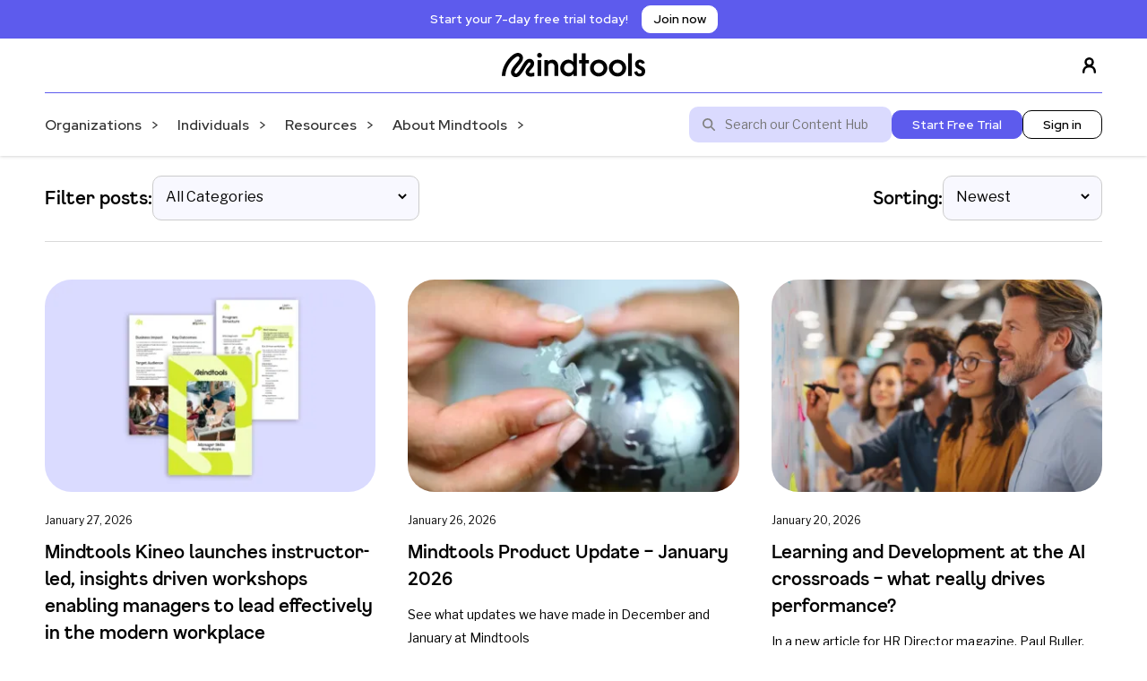

--- FILE ---
content_type: text/html; charset=UTF-8
request_url: https://www.mindtools.com/blog/
body_size: 16177
content:

<!doctype html>
<!--[if lt IE 9]><html class="no-js no-svg ie lt-ie9 lt-ie8 lt-ie7" lang="en-GB"> <![endif]-->
<!--[if IE 9]><html class="no-js no-svg ie ie9 lt-ie9 lt-ie8" lang="en-GB"> <![endif]-->
<!--[if gt IE 9]><!--><html class="no-js no-svg" lang="en-GB"> <!--<![endif]-->
<head>
    <meta charset="UTF-8" />
    <meta name="description" content="Essential skills for an excellent career">
    <meta http-equiv="Content-Type" content="text/html; charset=UTF-8" />
    <meta http-equiv="X-UA-Compatible" content="IE=edge">
    <meta name="viewport" content="width=device-width, initial-scale=1">
    <link rel="author" href="https://www.mindtools.com/wp-content/themes/mindtools-theme/humans.txt" />
    <link rel="pingback" href="https://www.mindtools.com/xmlrpc.php" />
    <link rel="profile" href="http://gmpg.org/xfn/11">
        <meta name='robots' content='index, follow, max-image-preview:large, max-snippet:-1, max-video-preview:-1' />
	<style>img:is([sizes="auto" i], [sizes^="auto," i]) { contain-intrinsic-size: 3000px 1500px }</style>
	    <!-- Start VWO Common Smartcode -->
    <script data-cfasync="false" nowprocket type='text/javascript'>
        var _vwo_clicks = 10;
    </script>
    <!-- End VWO Common Smartcode -->
        <!-- Start VWO Async SmartCode -->
    <link rel="preconnect" href="https://dev.visualwebsiteoptimizer.com" />
    <script data-cfasync="false" nowprocket type='text/javascript' id='vwoCode'>
        /* Fix: wp-rocket (application/ld+json) */
        window._vwo_code || (function () {
            var account_id=737079,
                version=2.1,
                settings_tolerance=2000,
                library_tolerance=2500,
                use_existing_jquery=false,
                hide_element='body',
                hide_element_style = 'opacity:0 !important;filter:alpha(opacity=0) !important;background:none !important;transition:none !important;',
                /* DO NOT EDIT BELOW THIS LINE */
                f=false,w=window,d=document,v=d.querySelector('#vwoCode'),cK='_vwo_'+account_id+'_settings',cc={};try{var c=JSON.parse(localStorage.getItem('_vwo_'+account_id+'_config'));cc=c&&typeof c==='object'?c:{}}catch(e){}var stT=cc.stT==='session'?w.sessionStorage:w.localStorage;code={use_existing_jquery:function(){return typeof use_existing_jquery!=='undefined'?use_existing_jquery:undefined},library_tolerance:function(){return typeof library_tolerance!=='undefined'?library_tolerance:undefined},settings_tolerance:function(){return cc.sT||settings_tolerance},hide_element_style:function(){return'{'+(cc.hES||hide_element_style)+'}'},hide_element:function(){if(performance.getEntriesByName('first-contentful-paint')[0]){return''}return typeof cc.hE==='string'?cc.hE:hide_element},getVersion:function(){return version},finish:function(e){if(!f){f=true;var t=d.getElementById('_vis_opt_path_hides');if(t)t.parentNode.removeChild(t);if(e)(new Image).src='https://dev.visualwebsiteoptimizer.com/ee.gif?a='+account_id+e}},finished:function(){return f},addScript:function(e){var t=d.createElement('script');t.type='text/javascript';if(e.src){t.src=e.src}else{t.text=e.text}d.getElementsByTagName('head')[0].appendChild(t)},load:function(e,t){var i=this.getSettings(),n=d.createElement('script'),r=this;t=t||{};if(i){n.textContent=i;d.getElementsByTagName('head')[0].appendChild(n);if(!w.VWO||VWO.caE){stT.removeItem(cK);r.load(e)}}else{var o=new XMLHttpRequest;o.open('GET',e,true);o.withCredentials=!t.dSC;o.responseType=t.responseType||'text';o.onload=function(){if(t.onloadCb){return t.onloadCb(o,e)}if(o.status===200||o.status===304){_vwo_code.addScript({text:o.responseText})}else{_vwo_code.finish('&e=loading_failure:'+e)}};o.onerror=function(){if(t.onerrorCb){return t.onerrorCb(e)}_vwo_code.finish('&e=loading_failure:'+e)};o.send()}},getSettings:function(){try{var e=stT.getItem(cK);if(!e){return}e=JSON.parse(e);if(Date.now()>e.e){stT.removeItem(cK);return}return e.s}catch(e){return}},init:function(){if(d.URL.indexOf('__vwo_disable__')>-1)return;var e=this.settings_tolerance();w._vwo_settings_timer=setTimeout(function(){_vwo_code.finish();stT.removeItem(cK)},e);var t;if(this.hide_element()!=='body'){t=d.createElement('style');var i=this.hide_element(),n=i?i+this.hide_element_style():'',r=d.getElementsByTagName('head')[0];t.setAttribute('id','_vis_opt_path_hides');v&&t.setAttribute('nonce',v.nonce);t.setAttribute('type','text/css');if(t.styleSheet)t.styleSheet.cssText=n;else t.appendChild(d.createTextNode(n));r.appendChild(t)}else{t=d.getElementsByTagName('head')[0];var n=d.createElement('div');n.style.cssText='z-index: 2147483647 !important;position: fixed !important;left: 0 !important;top: 0 !important;width: 100% !important;height: 100% !important;background: white !important;';n.setAttribute('id','_vis_opt_path_hides');n.classList.add('_vis_hide_layer');t.parentNode.insertBefore(n,t.nextSibling)}var o='https://dev.visualwebsiteoptimizer.com/j.php?a='+account_id+'&u='+encodeURIComponent(d.URL)+'&vn='+version;if(w.location.search.indexOf('_vwo_xhr')!==-1){this.addScript({src:o})}else{this.load(o+'&x=true')}}};w._vwo_code=code;code.init();})();
    </script>
    <!-- End VWO Async SmartCode -->
    

<!-- Google Tag Manager -->
<script>(function(w,d,s,l,i){w[l]=w[l]||[];w[l].push({'gtm.start': new Date().getTime(),event:'gtm.js'});var f=d.getElementsByTagName(s)[0],j=d.createElement(s),dl=l!='dataLayer'?'&l='+l:'';j.async=true;j.src='https://www.googletagmanager.com/gtm.js?id='+i+dl;f.parentNode.insertBefore(j,f);
})(window,document,'script','dataLayer','GTM-N54ZTVX9');</script>
<!-- End Google Tag Manager -->


<meta name="google-site-verification" content="cXpHYP37vax5kP2KL4hezdgmZNW6bblKvpAxLnB9OGI" />

	<!-- This site is optimized with the Yoast SEO plugin v26.2 - https://yoast.com/wordpress/plugins/seo/ -->
	<title>Mindtools Blog - Mindtools</title>
	<meta name="description" content="Explore the latest news, insights and trending conversations in learning from our Mindtools experts in our blog." />
	<link rel="canonical" href="https://www.mindtools.com/blog/" />
	<link rel="next" href="https://www.mindtools.com/blog/page/2/" />
	<meta property="og:locale" content="en_GB" />
	<meta property="og:type" content="article" />
	<meta property="og:title" content="Mindtools Blog - Mindtools" />
	<meta property="og:description" content="Explore the latest news, insights and trending conversations in learning from our Mindtools experts in our blog." />
	<meta property="og:url" content="https://www.mindtools.com/blog/" />
	<meta property="og:site_name" content="Mindtools" />
	<meta property="og:image" content="https://www.mindtools.com/wp-content/uploads/2024/10/Mask-group.png" />
	<meta property="og:image:width" content="560" />
	<meta property="og:image:height" content="455" />
	<meta property="og:image:type" content="image/png" />
	<meta name="twitter:card" content="summary_large_image" />
	<script type="application/ld+json" class="yoast-schema-graph">{"@context":"https://schema.org","@graph":[{"@type":["WebPage","CollectionPage"],"@id":"https://www.mindtools.com/blog/","url":"https://www.mindtools.com/blog/","name":"Mindtools Blog - Mindtools","isPartOf":{"@id":"https://www.mindtools.com/#website"},"datePublished":"2022-08-25T12:42:08+00:00","dateModified":"2025-02-26T15:36:31+00:00","description":"Explore the latest news, insights and trending conversations in learning from our Mindtools experts in our blog.","breadcrumb":{"@id":"https://www.mindtools.com/blog/#breadcrumb"},"inLanguage":"en-GB"},{"@type":"BreadcrumbList","@id":"https://www.mindtools.com/blog/#breadcrumb","itemListElement":[{"@type":"ListItem","position":1,"name":"Home","item":"https://www.mindtools.com/"},{"@type":"ListItem","position":2,"name":"Mindtools Blog"}]},{"@type":"WebSite","@id":"https://www.mindtools.com/#website","url":"https://www.mindtools.com/","name":"Mindtools","description":"Essential skills for an excellent career","publisher":{"@id":"https://www.mindtools.com/#organization"},"potentialAction":[{"@type":"SearchAction","target":{"@type":"EntryPoint","urlTemplate":"https://www.mindtools.com/search-results?start=1&search={search_term_string}"},"query-input":{"@type":"PropertyValueSpecification","valueRequired":true,"valueName":"search_term_string"}}],"inLanguage":"en-GB"},{"@type":"Organization","@id":"https://www.mindtools.com/#organization","name":"Mindtools","url":"https://www.mindtools.com/","logo":{"@type":"ImageObject","inLanguage":"en-GB","@id":"https://www.mindtools.com/#/schema/logo/image/","url":"https://www.mindtools.com/wp-content/uploads/2024/10/Mindtools-logo-Black.svg","contentUrl":"https://www.mindtools.com/wp-content/uploads/2024/10/Mindtools-logo-Black.svg","width":160,"height":28,"caption":"Mindtools"},"image":{"@id":"https://www.mindtools.com/#/schema/logo/image/"}}]}</script>
	<!-- / Yoast SEO plugin. -->


<link rel='dns-prefetch' href='//www.mindtools.com' />
<script type="text/javascript">
/* <![CDATA[ */
window._wpemojiSettings = {"baseUrl":"https:\/\/s.w.org\/images\/core\/emoji\/16.0.1\/72x72\/","ext":".png","svgUrl":"https:\/\/s.w.org\/images\/core\/emoji\/16.0.1\/svg\/","svgExt":".svg","source":{"concatemoji":"https:\/\/www.mindtools.com\/wp-includes\/js\/wp-emoji-release.min.js?ver=6.8.3"}};
/*! This file is auto-generated */
!function(s,n){var o,i,e;function c(e){try{var t={supportTests:e,timestamp:(new Date).valueOf()};sessionStorage.setItem(o,JSON.stringify(t))}catch(e){}}function p(e,t,n){e.clearRect(0,0,e.canvas.width,e.canvas.height),e.fillText(t,0,0);var t=new Uint32Array(e.getImageData(0,0,e.canvas.width,e.canvas.height).data),a=(e.clearRect(0,0,e.canvas.width,e.canvas.height),e.fillText(n,0,0),new Uint32Array(e.getImageData(0,0,e.canvas.width,e.canvas.height).data));return t.every(function(e,t){return e===a[t]})}function u(e,t){e.clearRect(0,0,e.canvas.width,e.canvas.height),e.fillText(t,0,0);for(var n=e.getImageData(16,16,1,1),a=0;a<n.data.length;a++)if(0!==n.data[a])return!1;return!0}function f(e,t,n,a){switch(t){case"flag":return n(e,"\ud83c\udff3\ufe0f\u200d\u26a7\ufe0f","\ud83c\udff3\ufe0f\u200b\u26a7\ufe0f")?!1:!n(e,"\ud83c\udde8\ud83c\uddf6","\ud83c\udde8\u200b\ud83c\uddf6")&&!n(e,"\ud83c\udff4\udb40\udc67\udb40\udc62\udb40\udc65\udb40\udc6e\udb40\udc67\udb40\udc7f","\ud83c\udff4\u200b\udb40\udc67\u200b\udb40\udc62\u200b\udb40\udc65\u200b\udb40\udc6e\u200b\udb40\udc67\u200b\udb40\udc7f");case"emoji":return!a(e,"\ud83e\udedf")}return!1}function g(e,t,n,a){var r="undefined"!=typeof WorkerGlobalScope&&self instanceof WorkerGlobalScope?new OffscreenCanvas(300,150):s.createElement("canvas"),o=r.getContext("2d",{willReadFrequently:!0}),i=(o.textBaseline="top",o.font="600 32px Arial",{});return e.forEach(function(e){i[e]=t(o,e,n,a)}),i}function t(e){var t=s.createElement("script");t.src=e,t.defer=!0,s.head.appendChild(t)}"undefined"!=typeof Promise&&(o="wpEmojiSettingsSupports",i=["flag","emoji"],n.supports={everything:!0,everythingExceptFlag:!0},e=new Promise(function(e){s.addEventListener("DOMContentLoaded",e,{once:!0})}),new Promise(function(t){var n=function(){try{var e=JSON.parse(sessionStorage.getItem(o));if("object"==typeof e&&"number"==typeof e.timestamp&&(new Date).valueOf()<e.timestamp+604800&&"object"==typeof e.supportTests)return e.supportTests}catch(e){}return null}();if(!n){if("undefined"!=typeof Worker&&"undefined"!=typeof OffscreenCanvas&&"undefined"!=typeof URL&&URL.createObjectURL&&"undefined"!=typeof Blob)try{var e="postMessage("+g.toString()+"("+[JSON.stringify(i),f.toString(),p.toString(),u.toString()].join(",")+"));",a=new Blob([e],{type:"text/javascript"}),r=new Worker(URL.createObjectURL(a),{name:"wpTestEmojiSupports"});return void(r.onmessage=function(e){c(n=e.data),r.terminate(),t(n)})}catch(e){}c(n=g(i,f,p,u))}t(n)}).then(function(e){for(var t in e)n.supports[t]=e[t],n.supports.everything=n.supports.everything&&n.supports[t],"flag"!==t&&(n.supports.everythingExceptFlag=n.supports.everythingExceptFlag&&n.supports[t]);n.supports.everythingExceptFlag=n.supports.everythingExceptFlag&&!n.supports.flag,n.DOMReady=!1,n.readyCallback=function(){n.DOMReady=!0}}).then(function(){return e}).then(function(){var e;n.supports.everything||(n.readyCallback(),(e=n.source||{}).concatemoji?t(e.concatemoji):e.wpemoji&&e.twemoji&&(t(e.twemoji),t(e.wpemoji)))}))}((window,document),window._wpemojiSettings);
/* ]]> */
</script>
<link rel='stylesheet' id='bb_theme-css' href='https://www.mindtools.com/wp-content/themes/mindtools-theme/build/frontend/style.css?ver=0.261' type='text/css' media='all' />
<style id='bb-blocks-button-block-style-inline-css' type='text/css'>


</style>
<style id='bb-blocks-buttons-block-style-inline-css' type='text/css'>


</style>
<style id='wp-emoji-styles-inline-css' type='text/css'>

	img.wp-smiley, img.emoji {
		display: inline !important;
		border: none !important;
		box-shadow: none !important;
		height: 1em !important;
		width: 1em !important;
		margin: 0 0.07em !important;
		vertical-align: -0.1em !important;
		background: none !important;
		padding: 0 !important;
	}
</style>
<link rel='stylesheet' id='wp-block-library-css' href='https://www.mindtools.com/wp-includes/css/dist/block-library/style.min.css?ver=6.8.3' type='text/css' media='all' />
<style id='bb-blocks-b2b-b2c-block-style-inline-css' type='text/css'>


</style>
<style id='bb-blocks-card-block-style-inline-css' type='text/css'>


</style>
<style id='bb-blocks-card-carousel-style-inline-css' type='text/css'>


</style>
<style id='bb-blocks-cards-block-style-inline-css' type='text/css'>


</style>
<style id='bb-blocks-column-block-style-inline-css' type='text/css'>


</style>
<style id='bb-blocks-columns-block-style-inline-css' type='text/css'>


</style>
<style id='bb-blocks-container-block-style-inline-css' type='text/css'>


</style>
<style id='bb-blocks-faq-block-style-inline-css' type='text/css'>


</style>
<style id='bb-blocks-faqs-block-style-inline-css' type='text/css'>


</style>
<style id='bb-blocks-hero-block-style-inline-css' type='text/css'>


</style>
<style id='bb-blocks-newsletter-block-style-inline-css' type='text/css'>


</style>
<style id='bb-blocks-pardot-block-style-inline-css' type='text/css'>


</style>
<style id='bb-blocks-posts-block-style-inline-css' type='text/css'>
.bb-posts-block__cards{display:flex;flex-wrap:wrap;gap:24px}.bb-posts-block__card{display:flex;flex-direction:column;gap:8px;min-width:280px;width:calc(25% - 24px)}.bb-posts-block__card__thumbnail{display:block;text-decoration:none}.bb-posts-block__card__thumbnail img{aspect-ratio:16/9;-o-object-fit:cover;object-fit:cover;-o-object-position:center;object-position:center}.bb-posts-block__card__title{font-weight:700;text-decoration:none}.bb-posts-block__button{margin:25px 0;text-align:center}.bb-block-wrapper--has-background-colour .bb-posts-block__text{padding:60px}.bb-block-wrapper--full-width .bb-posts-block{max-width:1200px}

</style>
<style id='bb-blocks-search-box-style-inline-css' type='text/css'>


</style>
<style id='bb-blocks-video-block-style-inline-css' type='text/css'>


</style>
<style id='filebird-block-filebird-gallery-style-inline-css' type='text/css'>
ul.filebird-block-filebird-gallery{margin:auto!important;padding:0!important;width:100%}ul.filebird-block-filebird-gallery.layout-grid{display:grid;grid-gap:20px;align-items:stretch;grid-template-columns:repeat(var(--columns),1fr);justify-items:stretch}ul.filebird-block-filebird-gallery.layout-grid li img{border:1px solid #ccc;box-shadow:2px 2px 6px 0 rgba(0,0,0,.3);height:100%;max-width:100%;-o-object-fit:cover;object-fit:cover;width:100%}ul.filebird-block-filebird-gallery.layout-masonry{-moz-column-count:var(--columns);-moz-column-gap:var(--space);column-gap:var(--space);-moz-column-width:var(--min-width);columns:var(--min-width) var(--columns);display:block;overflow:auto}ul.filebird-block-filebird-gallery.layout-masonry li{margin-bottom:var(--space)}ul.filebird-block-filebird-gallery li{list-style:none}ul.filebird-block-filebird-gallery li figure{height:100%;margin:0;padding:0;position:relative;width:100%}ul.filebird-block-filebird-gallery li figure figcaption{background:linear-gradient(0deg,rgba(0,0,0,.7),rgba(0,0,0,.3) 70%,transparent);bottom:0;box-sizing:border-box;color:#fff;font-size:.8em;margin:0;max-height:100%;overflow:auto;padding:3em .77em .7em;position:absolute;text-align:center;width:100%;z-index:2}ul.filebird-block-filebird-gallery li figure figcaption a{color:inherit}

</style>
<style id='global-styles-inline-css' type='text/css'>
:root{--wp--preset--aspect-ratio--square: 1;--wp--preset--aspect-ratio--4-3: 4/3;--wp--preset--aspect-ratio--3-4: 3/4;--wp--preset--aspect-ratio--3-2: 3/2;--wp--preset--aspect-ratio--2-3: 2/3;--wp--preset--aspect-ratio--16-9: 16/9;--wp--preset--aspect-ratio--9-16: 9/16;--wp--preset--color--black: #000000;--wp--preset--color--cyan-bluish-gray: #abb8c3;--wp--preset--color--white: #ffffff;--wp--preset--color--pale-pink: #f78da7;--wp--preset--color--vivid-red: #cf2e2e;--wp--preset--color--luminous-vivid-orange: #ff6900;--wp--preset--color--luminous-vivid-amber: #fcb900;--wp--preset--color--light-green-cyan: #7bdcb5;--wp--preset--color--vivid-green-cyan: #00d084;--wp--preset--color--pale-cyan-blue: #8ed1fc;--wp--preset--color--vivid-cyan-blue: #0693e3;--wp--preset--color--vivid-purple: #9b51e0;--wp--preset--gradient--vivid-cyan-blue-to-vivid-purple: linear-gradient(135deg,rgba(6,147,227,1) 0%,rgb(155,81,224) 100%);--wp--preset--gradient--light-green-cyan-to-vivid-green-cyan: linear-gradient(135deg,rgb(122,220,180) 0%,rgb(0,208,130) 100%);--wp--preset--gradient--luminous-vivid-amber-to-luminous-vivid-orange: linear-gradient(135deg,rgba(252,185,0,1) 0%,rgba(255,105,0,1) 100%);--wp--preset--gradient--luminous-vivid-orange-to-vivid-red: linear-gradient(135deg,rgba(255,105,0,1) 0%,rgb(207,46,46) 100%);--wp--preset--gradient--very-light-gray-to-cyan-bluish-gray: linear-gradient(135deg,rgb(238,238,238) 0%,rgb(169,184,195) 100%);--wp--preset--gradient--cool-to-warm-spectrum: linear-gradient(135deg,rgb(74,234,220) 0%,rgb(151,120,209) 20%,rgb(207,42,186) 40%,rgb(238,44,130) 60%,rgb(251,105,98) 80%,rgb(254,248,76) 100%);--wp--preset--gradient--blush-light-purple: linear-gradient(135deg,rgb(255,206,236) 0%,rgb(152,150,240) 100%);--wp--preset--gradient--blush-bordeaux: linear-gradient(135deg,rgb(254,205,165) 0%,rgb(254,45,45) 50%,rgb(107,0,62) 100%);--wp--preset--gradient--luminous-dusk: linear-gradient(135deg,rgb(255,203,112) 0%,rgb(199,81,192) 50%,rgb(65,88,208) 100%);--wp--preset--gradient--pale-ocean: linear-gradient(135deg,rgb(255,245,203) 0%,rgb(182,227,212) 50%,rgb(51,167,181) 100%);--wp--preset--gradient--electric-grass: linear-gradient(135deg,rgb(202,248,128) 0%,rgb(113,206,126) 100%);--wp--preset--gradient--midnight: linear-gradient(135deg,rgb(2,3,129) 0%,rgb(40,116,252) 100%);--wp--preset--font-size--small: 13px;--wp--preset--font-size--medium: 20px;--wp--preset--font-size--large: 36px;--wp--preset--font-size--x-large: 42px;--wp--preset--spacing--20: 0.44rem;--wp--preset--spacing--30: 0.67rem;--wp--preset--spacing--40: 1rem;--wp--preset--spacing--50: 1.5rem;--wp--preset--spacing--60: 2.25rem;--wp--preset--spacing--70: 3.38rem;--wp--preset--spacing--80: 5.06rem;--wp--preset--shadow--natural: 6px 6px 9px rgba(0, 0, 0, 0.2);--wp--preset--shadow--deep: 12px 12px 50px rgba(0, 0, 0, 0.4);--wp--preset--shadow--sharp: 6px 6px 0px rgba(0, 0, 0, 0.2);--wp--preset--shadow--outlined: 6px 6px 0px -3px rgba(255, 255, 255, 1), 6px 6px rgba(0, 0, 0, 1);--wp--preset--shadow--crisp: 6px 6px 0px rgba(0, 0, 0, 1);}:where(body) { margin: 0; }.wp-site-blocks > .alignleft { float: left; margin-right: 2em; }.wp-site-blocks > .alignright { float: right; margin-left: 2em; }.wp-site-blocks > .aligncenter { justify-content: center; margin-left: auto; margin-right: auto; }:where(.is-layout-flex){gap: 0.5em;}:where(.is-layout-grid){gap: 0.5em;}.is-layout-flow > .alignleft{float: left;margin-inline-start: 0;margin-inline-end: 2em;}.is-layout-flow > .alignright{float: right;margin-inline-start: 2em;margin-inline-end: 0;}.is-layout-flow > .aligncenter{margin-left: auto !important;margin-right: auto !important;}.is-layout-constrained > .alignleft{float: left;margin-inline-start: 0;margin-inline-end: 2em;}.is-layout-constrained > .alignright{float: right;margin-inline-start: 2em;margin-inline-end: 0;}.is-layout-constrained > .aligncenter{margin-left: auto !important;margin-right: auto !important;}.is-layout-constrained > :where(:not(.alignleft):not(.alignright):not(.alignfull)){margin-left: auto !important;margin-right: auto !important;}body .is-layout-flex{display: flex;}.is-layout-flex{flex-wrap: wrap;align-items: center;}.is-layout-flex > :is(*, div){margin: 0;}body .is-layout-grid{display: grid;}.is-layout-grid > :is(*, div){margin: 0;}body{padding-top: 0px;padding-right: 0px;padding-bottom: 0px;padding-left: 0px;}a:where(:not(.wp-element-button)){text-decoration: underline;}:root :where(.wp-element-button, .wp-block-button__link){background-color: #32373c;border-width: 0;color: #fff;font-family: inherit;font-size: inherit;line-height: inherit;padding: calc(0.667em + 2px) calc(1.333em + 2px);text-decoration: none;}.has-black-color{color: var(--wp--preset--color--black) !important;}.has-cyan-bluish-gray-color{color: var(--wp--preset--color--cyan-bluish-gray) !important;}.has-white-color{color: var(--wp--preset--color--white) !important;}.has-pale-pink-color{color: var(--wp--preset--color--pale-pink) !important;}.has-vivid-red-color{color: var(--wp--preset--color--vivid-red) !important;}.has-luminous-vivid-orange-color{color: var(--wp--preset--color--luminous-vivid-orange) !important;}.has-luminous-vivid-amber-color{color: var(--wp--preset--color--luminous-vivid-amber) !important;}.has-light-green-cyan-color{color: var(--wp--preset--color--light-green-cyan) !important;}.has-vivid-green-cyan-color{color: var(--wp--preset--color--vivid-green-cyan) !important;}.has-pale-cyan-blue-color{color: var(--wp--preset--color--pale-cyan-blue) !important;}.has-vivid-cyan-blue-color{color: var(--wp--preset--color--vivid-cyan-blue) !important;}.has-vivid-purple-color{color: var(--wp--preset--color--vivid-purple) !important;}.has-black-background-color{background-color: var(--wp--preset--color--black) !important;}.has-cyan-bluish-gray-background-color{background-color: var(--wp--preset--color--cyan-bluish-gray) !important;}.has-white-background-color{background-color: var(--wp--preset--color--white) !important;}.has-pale-pink-background-color{background-color: var(--wp--preset--color--pale-pink) !important;}.has-vivid-red-background-color{background-color: var(--wp--preset--color--vivid-red) !important;}.has-luminous-vivid-orange-background-color{background-color: var(--wp--preset--color--luminous-vivid-orange) !important;}.has-luminous-vivid-amber-background-color{background-color: var(--wp--preset--color--luminous-vivid-amber) !important;}.has-light-green-cyan-background-color{background-color: var(--wp--preset--color--light-green-cyan) !important;}.has-vivid-green-cyan-background-color{background-color: var(--wp--preset--color--vivid-green-cyan) !important;}.has-pale-cyan-blue-background-color{background-color: var(--wp--preset--color--pale-cyan-blue) !important;}.has-vivid-cyan-blue-background-color{background-color: var(--wp--preset--color--vivid-cyan-blue) !important;}.has-vivid-purple-background-color{background-color: var(--wp--preset--color--vivid-purple) !important;}.has-black-border-color{border-color: var(--wp--preset--color--black) !important;}.has-cyan-bluish-gray-border-color{border-color: var(--wp--preset--color--cyan-bluish-gray) !important;}.has-white-border-color{border-color: var(--wp--preset--color--white) !important;}.has-pale-pink-border-color{border-color: var(--wp--preset--color--pale-pink) !important;}.has-vivid-red-border-color{border-color: var(--wp--preset--color--vivid-red) !important;}.has-luminous-vivid-orange-border-color{border-color: var(--wp--preset--color--luminous-vivid-orange) !important;}.has-luminous-vivid-amber-border-color{border-color: var(--wp--preset--color--luminous-vivid-amber) !important;}.has-light-green-cyan-border-color{border-color: var(--wp--preset--color--light-green-cyan) !important;}.has-vivid-green-cyan-border-color{border-color: var(--wp--preset--color--vivid-green-cyan) !important;}.has-pale-cyan-blue-border-color{border-color: var(--wp--preset--color--pale-cyan-blue) !important;}.has-vivid-cyan-blue-border-color{border-color: var(--wp--preset--color--vivid-cyan-blue) !important;}.has-vivid-purple-border-color{border-color: var(--wp--preset--color--vivid-purple) !important;}.has-vivid-cyan-blue-to-vivid-purple-gradient-background{background: var(--wp--preset--gradient--vivid-cyan-blue-to-vivid-purple) !important;}.has-light-green-cyan-to-vivid-green-cyan-gradient-background{background: var(--wp--preset--gradient--light-green-cyan-to-vivid-green-cyan) !important;}.has-luminous-vivid-amber-to-luminous-vivid-orange-gradient-background{background: var(--wp--preset--gradient--luminous-vivid-amber-to-luminous-vivid-orange) !important;}.has-luminous-vivid-orange-to-vivid-red-gradient-background{background: var(--wp--preset--gradient--luminous-vivid-orange-to-vivid-red) !important;}.has-very-light-gray-to-cyan-bluish-gray-gradient-background{background: var(--wp--preset--gradient--very-light-gray-to-cyan-bluish-gray) !important;}.has-cool-to-warm-spectrum-gradient-background{background: var(--wp--preset--gradient--cool-to-warm-spectrum) !important;}.has-blush-light-purple-gradient-background{background: var(--wp--preset--gradient--blush-light-purple) !important;}.has-blush-bordeaux-gradient-background{background: var(--wp--preset--gradient--blush-bordeaux) !important;}.has-luminous-dusk-gradient-background{background: var(--wp--preset--gradient--luminous-dusk) !important;}.has-pale-ocean-gradient-background{background: var(--wp--preset--gradient--pale-ocean) !important;}.has-electric-grass-gradient-background{background: var(--wp--preset--gradient--electric-grass) !important;}.has-midnight-gradient-background{background: var(--wp--preset--gradient--midnight) !important;}.has-small-font-size{font-size: var(--wp--preset--font-size--small) !important;}.has-medium-font-size{font-size: var(--wp--preset--font-size--medium) !important;}.has-large-font-size{font-size: var(--wp--preset--font-size--large) !important;}.has-x-large-font-size{font-size: var(--wp--preset--font-size--x-large) !important;}
:where(.wp-block-post-template.is-layout-flex){gap: 1.25em;}:where(.wp-block-post-template.is-layout-grid){gap: 1.25em;}
:where(.wp-block-columns.is-layout-flex){gap: 2em;}:where(.wp-block-columns.is-layout-grid){gap: 2em;}
:root :where(.wp-block-pullquote){font-size: 1.5em;line-height: 1.6;}
</style>
<script type="text/javascript" src="https://www.mindtools.com/wp-content/themes/mindtools-theme/build/frontend/app.bundle.js?ver=0.261" id="bb_theme-js"></script>
<script type="text/javascript" src="https://www.mindtools.com/wp-content/themes/mindtools-theme/build/frontend/legacy.js?ver=0.261" id="bb_theme_legacy-js"></script>
<link rel="https://api.w.org/" href="https://www.mindtools.com/wp-json/" /><link rel="EditURI" type="application/rsd+xml" title="RSD" href="https://www.mindtools.com/xmlrpc.php?rsd" />
<style>
  .google-auto-placed, .adsbygoogle {
    max-width: calc(100vw - 60px);
	overflow: hidden;
  }
</style>
<link rel="icon" href="https://www.mindtools.com/wp-content/uploads/2024/10/cropped-favicon-13-32x32.png" sizes="32x32" />
<link rel="icon" href="https://www.mindtools.com/wp-content/uploads/2024/10/cropped-favicon-13-192x192.png" sizes="192x192" />
<link rel="apple-touch-icon" href="https://www.mindtools.com/wp-content/uploads/2024/10/cropped-favicon-13-180x180.png" />
<meta name="msapplication-TileImage" content="https://www.mindtools.com/wp-content/uploads/2024/10/cropped-favicon-13-270x270.png" />


                      
    <link rel="preconnect" href="https://fonts.googleapis.com">
    <link rel="preconnect" href="https://fonts.gstatic.com" crossorigin>
    <link href="https://fonts.googleapis.com/css2?family=Montserrat:ital,wght@0,100..900;1,100..900&display=swap" rel="stylesheet">
    
      </head>

  <body class="woocommerce-block-theme-has-button-styles post-type-page post-97" data-template="base.twig">
    
        <p>
                  <div class="bb-halo bb-halo--sticky" style="
                    background-color: #5D5BED; 
                    --halo-bg-colour: #5D5BED; 
                    --halo-text-colour: #ffffff;
                    --halo-cta-bg-colour: #ffffff; 
                    --halo-cta-text-colour: #000000;
                  ">
                        <span>Start your 7-day free trial today!
</span><a
                          href="https://www.mindtools.com/signup"
                          id="halo_cta_discount"
                          class="halo__button bb-button bb-button--small"
                        >Join now</a>
                    </div>
                    </p>
    <a class="skip-link screen-reader-text" href="#content">Skip to content</a>
<header class="header bb-container" >
            <div class="bb-header bb-container__content">
            <div class="bb-header__left">

                            <div class="bb-header__burger">
                  <button aria-label="Open the main menu" class="bb-header__burger__button js-burger">
                    <div class="bb-header__burger__button__patty"></div>
                    <div class="bb-header__burger__button__patty"></div>
                    <div class="bb-header__burger__button__patty"></div>
                  </button>
              </div>

              <div class="bb-header__logo">
                <a href="https://www.mindtools.com" aria-label="Link to the homepage" rel="home">
                                    <img
                        src="https://www.mindtools.com/wp-content/uploads/2024/10/Mindtools-logo-Black.svg"
                        alt="Mindtools Logo"
                        srcset="https://www.mindtools.com/wp-content/uploads/2024/10/Mindtools-logo-Black.svg 1x,
                        https://www.mindtools.com/wp-content/uploads/2024/10/Mindtools-logo-Black.svg 2x,
                        https://www.mindtools.com/wp-content/uploads/2024/10/Mindtools-logo-Black.svg 3x,
                        https://www.mindtools.com/wp-content/uploads/2024/10/Mindtools-logo-Black.svg 4x"
                    >
                                </a>
              </div>

              <a class="bb-profile desktop" href="https://members.mindtools.com/login" target="_blank">
                    <svg width="24" height="24" viewBox="0 0 15 15" fill="none" xmlns="http://www.w3.org/2000/svg"><g id="SVGRepo_bgCarrier" stroke-width="0"></g><g id="SVGRepo_tracerCarrier" stroke-linecap="round" stroke-linejoin="round"></g><g id="SVGRepo_iconCarrier"> <path fill-rule="evenodd" clip-rule="evenodd" d="M7.5 0.875C5.49797 0.875 3.875 2.49797 3.875 4.5C3.875 6.15288 4.98124 7.54738 6.49373 7.98351C5.2997 8.12901 4.27557 8.55134 3.50407 9.31167C2.52216 10.2794 2.02502 11.72 2.02502 13.5999C2.02502 13.8623 2.23769 14.0749 2.50002 14.0749C2.76236 14.0749 2.97502 13.8623 2.97502 13.5999C2.97502 11.8799 3.42786 10.7206 4.17091 9.9883C4.91536 9.25463 6.02674 8.87499 7.49995 8.87499C8.97317 8.87499 10.0846 9.25463 10.8291 9.98831C11.5721 10.7206 12.025 11.8799 12.025 13.5999C12.025 13.8623 12.2376 14.0749 12.5 14.0749C12.7623 14.075 12.975 13.8623 12.975 13.6C12.975 11.72 12.4778 10.2794 11.4959 9.31166C10.7244 8.55135 9.70025 8.12903 8.50625 7.98352C10.0187 7.5474 11.125 6.15289 11.125 4.5C11.125 2.49797 9.50203 0.875 7.5 0.875ZM4.825 4.5C4.825 3.02264 6.02264 1.825 7.5 1.825C8.97736 1.825 10.175 3.02264 10.175 4.5C10.175 5.97736 8.97736 7.175 7.5 7.175C6.02264 7.175 4.825 5.97736 4.825 4.5Z" fill="black" stroke="black" stroke-width="1"></path> </g></svg>
                  </a>
            </div>

            <div class="bb-header__right js-burger-filling">

                <button aria-label="Close the main menu" class="bb-header__burger__button bb-header__burger__button--close js-burger bb-button bb-button--small bb-button--no-min-width">
                  <svg width="20" height="21" viewBox="0 0 20 21" fill="none" xmlns="http://www.w3.org/2000/svg">
                  <rect x="2.39868" y="0.880859" width="24" height="2.5" transform="rotate(45 2.39868 0.880859)" fill="white"/>
                  <rect x="0.630859" y="18.2515" width="24" height="2.5" transform="rotate(-45 0.630859 18.2515)" fill="white"/>
                  </svg>
                </button>

                                    <img
                        class="bb-header__burger__logo"
                        alt="Mindtools Logo"
                        src="https://mindtools.wpenginepowered.com/wp-content/uploads/2025/09/Mindtools-logo-white-mobile.png"
                        srcset="https://www.mindtools.com/wp-content/uploads/external/6b97c2dce27f7c9231c75d973f9ee716@1x.png 1x,
                        https://www.mindtools.com/wp-content/uploads/external/6b97c2dce27f7c9231c75d973f9ee716@2x.png 2x,
                        https://www.mindtools.com/wp-content/uploads/external/6b97c2dce27f7c9231c75d973f9ee716@3x.png 3x,
                        https://www.mindtools.com/wp-content/uploads/external/6b97c2dce27f7c9231c75d973f9ee716@4x.png 4x"
                    >
                
                                                  <div>
                  <a class="bb-search-header-toggle" href="/search-results">
                    <svg width="24" height="24" viewBox="0 0 24 24" fill="none" xmlns="http://www.w3.org/2000/svg"> <g clip-path="url(#clip0_2313_2264)"> <path d="M19.5 9.75C19.5 11.9016 18.8016 13.8891 17.625 15.5016L23.5594 21.4406C24.1453 22.0266 24.1453 22.9781 23.5594 23.5641C22.9734 24.15 22.0219 24.15 21.4359 23.5641L15.5016 17.625C13.8891 18.8062 11.9016 19.5 9.75 19.5C4.36406 19.5 0 15.1359 0 9.75C0 4.36406 4.36406 0 9.75 0C15.1359 0 19.5 4.36406 19.5 9.75ZM9.75 16.5C10.6364 16.5 11.5142 16.3254 12.3331 15.9862C13.1521 15.647 13.8962 15.1498 14.523 14.523C15.1498 13.8962 15.647 13.1521 15.9862 12.3331C16.3254 11.5142 16.5 10.6364 16.5 9.75C16.5 8.86358 16.3254 7.98583 15.9862 7.16689C15.647 6.34794 15.1498 5.60382 14.523 4.97703C13.8962 4.35023 13.1521 3.85303 12.3331 3.51381C11.5142 3.17459 10.6364 3 9.75 3C8.86358 3 7.98583 3.17459 7.16689 3.51381C6.34794 3.85303 5.60382 4.35023 4.97703 4.97703C4.35023 5.60382 3.85303 6.34794 3.51381 7.16689C3.17459 7.98583 3 8.86358 3 9.75C3 10.6364 3.17459 11.5142 3.51381 12.3331C3.85303 13.1521 4.35023 13.8962 4.97703 14.523C5.60382 15.1498 6.34794 15.647 7.16689 15.9862C7.98583 16.3254 8.86358 16.5 9.75 16.5Z" fill=""></path> </g> <defs> <clipPath id="clip0_2313_2264"> <rect width="24" height="24" fill="white"></rect> </clipPath> </defs> </svg>
                  </a>
                  <a class="bb-profile" href="https://members.mindtools.com/login" target="_blank">
                    <svg width="24" height="24" viewBox="0 0 15 15" fill="none" xmlns="http://www.w3.org/2000/svg"><g id="SVGRepo_bgCarrier" stroke-width="0"></g><g id="SVGRepo_tracerCarrier" stroke-linecap="round" stroke-linejoin="round"></g><g id="SVGRepo_iconCarrier"> <path fill-rule="evenodd" clip-rule="evenodd" d="M7.5 0.875C5.49797 0.875 3.875 2.49797 3.875 4.5C3.875 6.15288 4.98124 7.54738 6.49373 7.98351C5.2997 8.12901 4.27557 8.55134 3.50407 9.31167C2.52216 10.2794 2.02502 11.72 2.02502 13.5999C2.02502 13.8623 2.23769 14.0749 2.50002 14.0749C2.76236 14.0749 2.97502 13.8623 2.97502 13.5999C2.97502 11.8799 3.42786 10.7206 4.17091 9.9883C4.91536 9.25463 6.02674 8.87499 7.49995 8.87499C8.97317 8.87499 10.0846 9.25463 10.8291 9.98831C11.5721 10.7206 12.025 11.8799 12.025 13.5999C12.025 13.8623 12.2376 14.0749 12.5 14.0749C12.7623 14.075 12.975 13.8623 12.975 13.6C12.975 11.72 12.4778 10.2794 11.4959 9.31166C10.7244 8.55135 9.70025 8.12903 8.50625 7.98352C10.0187 7.5474 11.125 6.15289 11.125 4.5C11.125 2.49797 9.50203 0.875 7.5 0.875ZM4.825 4.5C4.825 3.02264 6.02264 1.825 7.5 1.825C8.97736 1.825 10.175 3.02264 10.175 4.5C10.175 5.97736 8.97736 7.175 7.5 7.175C6.02264 7.175 4.825 5.97736 4.825 4.5Z" fill="white" stroke="white" stroke-width="1"></path> </g></svg>
                  </a>
                  </div>
                
                <nav class="bb-primary-menu" role="navigation">
                    <div class="bb-search-header">
                      <div class="bb-primary-menu__mobile-search">
                          <bb-search class="bb-search" data-tracking="header-search-mobile">
                            <form action="/" method="GET">
                              <span class="bb-search__clear"></span>
                                                                <input type="text" name="s" placeholder="Search our Content Hub" autocomplete="off">
                                                            <input class="bb-search__tracking-input" type="hidden" name="id" value="header-search-mobile">
                            </form>
                            <div class="bb-search__suggestions">
                            </div>
                          </bb-search> 
                      </div>
                    </div>
                      <ul class="bb-unstyled no_split_into_columns">
      <li class="menu-item menu-item-type-post_type menu-item-object-page menu-item-has-children menu-item-61700 ">
              <a target="_self"  href="https://www.mindtools.com/organizations/">
          Organizations

                    <button type="button" class="js-expander"></button>
                  </a>
      
                      <ul class="bb-unstyled no_split_into_columns">
      <li class="menu-item menu-item-type-post_type menu-item-object-page menu-item-60832 ">
              <a target="_self"  href="https://www.mindtools.com/organizations/manager-skills-assessment/">
          Manager Skills Assessment

                  </a>
      
            
    </li>
      <li class="menu-item menu-item-type-post_type menu-item-object-page menu-item-60834 ">
              <a target="_self"  href="https://www.mindtools.com/organizations/manager-skill-builder/">
          Manager Skill Builder

                  </a>
      
            
    </li>
      <li class="menu-item menu-item-type-post_type menu-item-object-page menu-item-60829 ">
              <a target="_self"  href="https://www.mindtools.com/organizations/ask-m-coach/">
          Ask M: Coach

                  </a>
      
            
    </li>
      <li class="menu-item menu-item-type-post_type menu-item-object-page menu-item-60833 ">
              <a target="_self"  href="https://www.mindtools.com/organizations/ai-skills-practice/">
          AI Skills Practice

                  </a>
      
            
    </li>
      <li class="menu-item menu-item-type-post_type menu-item-object-page menu-item-60828 ">
              <a target="_self"  href="https://www.mindtools.com/organizations/content-hub/">
          Content Hub

                  </a>
      
            
    </li>
      <li class="menu-item menu-item-type-post_type menu-item-object-page menu-item-60830 ">
              <a target="_self"  href="https://www.mindtools.com/organizations/workshops/">
          Workshops

                  </a>
      
            
    </li>
      <li class="menu-item menu-item-type-post_type menu-item-object-page menu-item-60831 ">
              <a target="_self"  href="https://www.mindtools.com/organizations/off-the-shelf/">
          Off the Shelf

                  </a>
      
            
    </li>
      <li class="menu-item menu-item-type-post_type menu-item-object-page menu-item-46581 ">
              <a target="_self"  href="https://www.mindtools.com/organizations/analyst-insights/">
          Insights and Analyst Services

                  </a>
      
            
    </li>
      <li class="menu-item menu-item-type-post_type menu-item-object-page menu-item-60754 ">
              <a target="_self"  href="https://www.mindtools.com/organizations/custom-elearning/">
          Custom Learning

                  </a>
      
            
    </li>
      <li class="menu-item menu-item-type-custom menu-item-object-custom menu-item-43962 ">
              <a target="_self"  href="/organizations/client-stories/">
          Client Stories

                  </a>
      
            
    </li>
      <li class="menu-item menu-item-type-post_type menu-item-object-page menu-item-43961 ">
              <a target="_self"  href="https://www.mindtools.com/organizations/onboarding-support/">
          Onboarding &amp; Support

                  </a>
      
            
    </li>
    </ul>
      
    </li>
      <li class="menu-item menu-item-type-post_type menu-item-object-page menu-item-has-children menu-item-46590 ">
              <a target="_self"  href="https://www.mindtools.com/individuals/">
          Individuals

                    <button type="button" class="js-expander"></button>
                  </a>
      
                      <ul class="bb-unstyled no_split_into_columns">
      <li class="menu-item menu-item-type-post_type menu-item-object-page menu-item-60843 ">
              <a target="_self"  href="https://www.mindtools.com/individuals/the-content-hub/">
          The Content Hub

                  </a>
      
            
    </li>
      <li class="menu-item menu-item-type-post_type menu-item-object-page menu-item-60841 ">
              <a target="_self"  href="https://www.mindtools.com/individuals/mindtools-quizzes/">
          Quizzes

                  </a>
      
            
    </li>
      <li class="menu-item menu-item-type-post_type menu-item-object-page menu-item-60839 ">
              <a target="_self"  href="https://www.mindtools.com/individuals/ask-m-coach/">
          Ask M: Coach

                  </a>
      
            
    </li>
      <li class="menu-item menu-item-type-post_type menu-item-object-page menu-item-60868 ">
              <a target="_self"  href="https://www.mindtools.com/individuals/skill-bites/">
          Skill Bites

                  </a>
      
            
    </li>
      <li class="menu-item menu-item-type-post_type menu-item-object-page menu-item-60840 ">
              <a target="_self"  href="https://www.mindtools.com/individuals/playlists/">
          Playlists

                  </a>
      
            
    </li>
      <li class="menu-item menu-item-type-post_type menu-item-object-page menu-item-60845 ">
              <a target="_self"  href="https://www.mindtools.com/organizations/manager-skills-assessment/">
          Manager Skills Assessment

                  </a>
      
            
    </li>
    </ul>
      
    </li>
      <li class="menu-item menu-item-type-custom menu-item-object-custom current-menu-ancestor current-menu-parent menu-item-has-children menu-item-43947 ">
              <a target="_self" class="js-expander-proxy" href="#">
          Resources

                    <button type="button" class="js-expander"></button>
                  </a>
      
                      <ul class="bb-unstyled no_split_into_columns">
      <li class="menu-item menu-item-type-post_type menu-item-object-page menu-item-43973 ">
              <a target="_self"  href="https://www.mindtools.com/thought-leadership/lig/">
          Learning Innovation Group

                  </a>
      
            
    </li>
      <li class="menu-item menu-item-type-custom menu-item-object-custom menu-item-43972 ">
              <a target="_self"  href="/thought-leadership/reports/">
          Research Reports

                  </a>
      
            
    </li>
      <li class="menu-item menu-item-type-post_type menu-item-object-page menu-item-43963 ">
              <a target="_self"  href="https://www.mindtools.com/thought-leadership/product-advisory-panel/">
          Product Advisory Group

                  </a>
      
            
    </li>
      <li class="menu-item menu-item-type-post_type menu-item-object-page menu-item-43964 ">
              <a target="_self"  href="https://www.mindtools.com/podcast/">
          Podcast

                  </a>
      
            
    </li>
      <li class="menu-item menu-item-type-post_type menu-item-object-page menu-item-43965 ">
              <a target="_self"  href="https://www.mindtools.com/newsletters/">
          Newsletters

                  </a>
      
            
    </li>
      <li class="menu-item menu-item-type-post_type menu-item-object-page current-menu-item page_item page-item-97 current_page_item current_page_parent menu-item-43966 ">
              <a target="_self"  href="https://www.mindtools.com/blog/">
          Mindtools Blog

                  </a>
      
            
    </li>
    </ul>
      
    </li>
      <li class="menu-item menu-item-type-custom menu-item-object-custom menu-item-has-children menu-item-43948 ">
              <a target="_self" class="js-expander-proxy" href="#">
          About Mindtools

                    <button type="button" class="js-expander"></button>
                  </a>
      
                      <ul class="bb-unstyled no_split_into_columns">
      <li class="menu-item menu-item-type-post_type menu-item-object-page menu-item-43967 ">
              <a target="_self"  href="https://www.mindtools.com/about-us/our-story/">
          Our Story

                  </a>
      
            
    </li>
      <li class="menu-item menu-item-type-post_type menu-item-object-page menu-item-43968 ">
              <a target="_self"  href="https://www.mindtools.com/about-us/our-people/">
          Our People

                  </a>
      
            
    </li>
      <li class="menu-item menu-item-type-custom menu-item-object-custom menu-item-43971 ">
              <a target="_self"  href="https://www.mindtools.com/blog/?category=company-news&sorting=date_desc">
          Company News

                  </a>
      
            
    </li>
      <li class="menu-item menu-item-type-custom menu-item-object-custom menu-item-45226 ">
              <a target="_self"  href="/blog/?category=product-announcements&sorting=date_desc">
          Product Announcements

                  </a>
      
            
    </li>
      <li class="menu-item menu-item-type-post_type menu-item-object-page menu-item-43970 ">
              <a target="_self"  href="https://www.mindtools.com/about-us/join-the-team/">
          Join the Team

                  </a>
      
            
    </li>
      <li class="menu-item menu-item-type-post_type menu-item-object-page menu-item-43969 ">
              <a target="_self"  href="https://www.mindtools.com/about-us/contact/">
          Contact Us

                  </a>
      
            
    </li>
    </ul>
      
    </li>
    </ul>
                </nav>

                <div class="bb-primary-menu__right-desktop">
                                                              <bb-search class="bb-search" data-tracking="header-search-desktop">
                        <form action="/" method="GET">
                          <span class="bb-search__clear"></span>
                                                        <input class="bb-search__search-input" type="text" name="s" placeholder="Search our Content Hub" autocomplete="off">
                                                    <input class="bb-search__tracking-input" type="hidden" name="id" value="header-search-desktop" /> 
                        </form>
                        <div class="bb-search__suggestions">
                        </div>
                      </bb-search>
                  
                                                      <div id="block-19" class="widget widget_block"><div class="bb-buttons-block bb-buttons-block--align-  ">
	
<a href="/signup/" class="bb-button bb-button--  bb-button--small bb-button--no-min-width">Start Free Trial</a>

<a href="https://members.mindtools.com/login" class="
        bb-button bb-button--primary--outline 
        bb-button--small bb-button--no-min-width" style="">Sign in
</a>

</div></div>
                </div> 

                                
            </div>

                          <div class="bb-header__right__mobile">
                                                  <a class="bb-search-header-toggle" href="/search-results">
                    <svg width="24" height="24" viewBox="0 0 24 24" fill="none" xmlns="http://www.w3.org/2000/svg"> <g clip-path="url(#clip0_2313_2264)"> <path d="M19.5 9.75C19.5 11.9016 18.8016 13.8891 17.625 15.5016L23.5594 21.4406C24.1453 22.0266 24.1453 22.9781 23.5594 23.5641C22.9734 24.15 22.0219 24.15 21.4359 23.5641L15.5016 17.625C13.8891 18.8062 11.9016 19.5 9.75 19.5C4.36406 19.5 0 15.1359 0 9.75C0 4.36406 4.36406 0 9.75 0C15.1359 0 19.5 4.36406 19.5 9.75ZM9.75 16.5C10.6364 16.5 11.5142 16.3254 12.3331 15.9862C13.1521 15.647 13.8962 15.1498 14.523 14.523C15.1498 13.8962 15.647 13.1521 15.9862 12.3331C16.3254 11.5142 16.5 10.6364 16.5 9.75C16.5 8.86358 16.3254 7.98583 15.9862 7.16689C15.647 6.34794 15.1498 5.60382 14.523 4.97703C13.8962 4.35023 13.1521 3.85303 12.3331 3.51381C11.5142 3.17459 10.6364 3 9.75 3C8.86358 3 7.98583 3.17459 7.16689 3.51381C6.34794 3.85303 5.60382 4.35023 4.97703 4.97703C4.35023 5.60382 3.85303 6.34794 3.51381 7.16689C3.17459 7.98583 3 8.86358 3 9.75C3 10.6364 3.17459 11.5142 3.51381 12.3331C3.85303 13.1521 4.35023 13.8962 4.97703 14.523C5.60382 15.1498 6.34794 15.647 7.16689 15.9862C7.98583 16.3254 8.86358 16.5 9.75 16.5Z" fill="black"></path> </g> <defs> <clipPath id="clip0_2313_2264"> <rect width="24" height="24" fill="white"></rect> </clipPath> </defs> </svg>
                  </a>
                  <a class="bb-profile" href="https://members.mindtools.com/login" target="_blank">
                    <svg width="24" height="24" viewBox="0 0 15 15" fill="none" xmlns="http://www.w3.org/2000/svg"><g id="SVGRepo_bgCarrier" stroke-width="0"></g><g id="SVGRepo_tracerCarrier" stroke-linecap="round" stroke-linejoin="round"></g><g id="SVGRepo_iconCarrier"> <path fill-rule="evenodd" clip-rule="evenodd" d="M7.5 0.875C5.49797 0.875 3.875 2.49797 3.875 4.5C3.875 6.15288 4.98124 7.54738 6.49373 7.98351C5.2997 8.12901 4.27557 8.55134 3.50407 9.31167C2.52216 10.2794 2.02502 11.72 2.02502 13.5999C2.02502 13.8623 2.23769 14.0749 2.50002 14.0749C2.76236 14.0749 2.97502 13.8623 2.97502 13.5999C2.97502 11.8799 3.42786 10.7206 4.17091 9.9883C4.91536 9.25463 6.02674 8.87499 7.49995 8.87499C8.97317 8.87499 10.0846 9.25463 10.8291 9.98831C11.5721 10.7206 12.025 11.8799 12.025 13.5999C12.025 13.8623 12.2376 14.0749 12.5 14.0749C12.7623 14.075 12.975 13.8623 12.975 13.6C12.975 11.72 12.4778 10.2794 11.4959 9.31166C10.7244 8.55135 9.70025 8.12903 8.50625 7.98352C10.0187 7.5474 11.125 6.15289 11.125 4.5C11.125 2.49797 9.50203 0.875 7.5 0.875ZM4.825 4.5C4.825 3.02264 6.02264 1.825 7.5 1.825C8.97736 1.825 10.175 3.02264 10.175 4.5C10.175 5.97736 8.97736 7.175 7.5 7.175C6.02264 7.175 4.825 5.97736 4.825 4.5Z" fill="black" stroke="black" stroke-width="1"></path> </g></svg>
                  </a>
                                              </div>
            
        </div>
    </header>


         <section id="content" role="main" class="bb-container bb-container--full">

                <section class="bb-featured-post bb-featured-post--empty">
      </section>
        <section class="bb-posts">
        <div class="bb-loader">
            <div class="bb-loader__icon">
            </div>
        </div>
        <div class="bb-posts__filters">

            
            <form
                class="bb-posts__form"
            >
                                            <div class="bb-posts__filters__filter">
                  <div class="bb-posts__filters__filter__label">
                    Filter posts:
                  </div>
                  <div class="bb-posts__filters__select-wrapper">
                      <select name="category">
                        <option value="">All Categories</option>
                                                    <option value="career-skills" >
                                Career skills (240)
                            </option>
                                                    <option value="all-posts" >
                                All posts (201)
                            </option>
                                                    <option value="team-management" >
                                Team management (193)
                            </option>
                                                    <option value="mttalk-2" >
                                #mttalk (176)
                            </option>
                                                    <option value="communication" >
                                Communication (152)
                            </option>
                                                    <option value="leadership-2" >
                                Leadership (149)
                            </option>
                                                    <option value="uncategorized" >
                                Uncategorized (141)
                            </option>
                                                    <option value="stress-2" >
                                Stress (129)
                            </option>
                                                    <option value="expert-interview" >
                                Expert interview (96)
                            </option>
                                                    <option value="empowerment" >
                                Empowerment (81)
                            </option>
                                                    <option value="strategy" >
                                Strategy (79)
                            </option>
                                                    <option value="learning-and-development" >
                                Learning and development (69)
                            </option>
                                                    <option value="learning-skills" >
                                Learning skills (58)
                            </option>
                                                    <option value="leadership-and-management" >
                                Leadership and management (54)
                            </option>
                                                    <option value="book-insight" >
                                Book insight (50)
                            </option>
                                                    <option value="time-management" >
                                Time management (48)
                            </option>
                                                    <option value="problem-solving" >
                                Problem solving (47)
                            </option>
                                                    <option value="creativity" >
                                Creativity (41)
                            </option>
                                                    <option value="mttips" >
                                #mttips (38)
                            </option>
                                                    <option value="company-news" >
                                Company news (38)
                            </option>
                                                    <option value="inclusion-team-management" >
                                Inclusion (38)
                            </option>
                                                    <option value="decision-making" >
                                Decision making (38)
                            </option>
                                                    <option value="change-management" >
                                Change management (28)
                            </option>
                                                    <option value="workplace-learning" >
                                Workplace learning (26)
                            </option>
                                                    <option value="performance-management" >
                                Performance management (22)
                            </option>
                                                    <option value="technology" >
                                Technology (15)
                            </option>
                                                    <option value="personal-development" >
                                Personal development (15)
                            </option>
                                                    <option value="wellbeing" >
                                Wellbeing (14)
                            </option>
                                                    <option value="product-announcements" >
                                Product announcements (13)
                            </option>
                                                    <option value="project-management-2" >
                                Project management (12)
                            </option>
                                                    <option value="expert-voices" >
                                Expert voices (10)
                            </option>
                                                    <option value="mental-health" >
                                Mental health (8)
                            </option>
                                                    <option value="business-skills" >
                                Business skills (7)
                            </option>
                                                    <option value="neurodiversity" >
                                Neurodiversity (3)
                            </option>
                                                    <option value="holiday-reads" >
                                Holiday reads (2)
                            </option>
                                              </select>
                  </div>
                </div>
                                                    <div class="bb-posts__filters__filter">
              <div class="bb-posts__filters__filter__label">
                Sorting:
              </div>
              <div class="bb-posts__filters__select-wrapper">
              <select name="sorting">
                                <option value="date_desc" >
                    Newest
                </option>
                                <option value="date_asc" >
                    Oldest
                </option>
                                <option value="title_asc" >
                    Title (ascending)
                </option>
                                <option value="title_desc" >
                    Title (descending)
                </option>
                              </select>
              </div>
            </div>
                        </form>
        </div>

        <div class="bb-posts__grid">
                                    <article class="bb-tease bb-tease-post" id="tease-63435">
	      <a href="https://www.mindtools.com/blog/mindtools-kineo-launches-instructor-led-insights-driven-workshops/">
            <picture class="image">
        <source srcset="https://www.mindtools.com/wp-content/uploads/2026/01/Workshops-brochure-thumbnail-390x250-c-default.webp, https://www.mindtools.com/wp-content/uploads/2026/01/Workshops-brochure-thumbnail-780x500-c-default.webp 2x" type="image/webp" />
        <source srcset="https://www.mindtools.com/wp-content/uploads/2026/01/Workshops-brochure-thumbnail-390x250-c-default.jpg, https://www.mindtools.com/wp-content/uploads/2026/01/Workshops-brochure-thumbnail-780x500-c-default.jpg 2x" type="image/jpeg" />
        <img src="https://www.mindtools.com/wp-content/uploads/2026/01/Workshops-brochure-thumbnail-390x250-c-default.jpg" />
      </picture>

          </a>
    <div class="date">January 27, 2026</div>
  <h3 class="title"><a href="https://www.mindtools.com/blog/mindtools-kineo-launches-instructor-led-insights-driven-workshops/">Mindtools Kineo launches instructor-led, insights driven workshops enabling managers to lead effectively in the modern workplace</a></h3>
  <p class="excerpt">Mindtools Kineo is launching its Manager Skills Workshops to complement digital learning experiences, embedding insight and accountability into manager development.</p>
  <p class="link"><a href="https://www.mindtools.com/blog/mindtools-kineo-launches-instructor-led-insights-driven-workshops/">Read now</a></p>
</article>
                            <article class="bb-tease bb-tease-post" id="tease-63421">
	      <a href="https://www.mindtools.com/blog/mindtools-product-update-january-2026/">
            <picture class="image">
        <source srcset="https://www.mindtools.com/wp-content/uploads/2026/01/image-1-390x250-c-default.webp, https://www.mindtools.com/wp-content/uploads/2026/01/image-1-780x500-c-default.webp 2x" type="image/webp" />
        <source srcset="https://www.mindtools.com/wp-content/uploads/2026/01/image-1-390x250-c-default.jpg, https://www.mindtools.com/wp-content/uploads/2026/01/image-1-780x500-c-default.jpg 2x" type="image/jpeg" />
        <img src="https://www.mindtools.com/wp-content/uploads/2026/01/image-1-390x250-c-default.jpg" />
      </picture>

          </a>
    <div class="date">January 26, 2026</div>
  <h3 class="title"><a href="https://www.mindtools.com/blog/mindtools-product-update-january-2026/">Mindtools Product Update &#8211; January 2026</a></h3>
  <p class="excerpt">See what updates we have made in December and January at Mindtools</p>
  <p class="link"><a href="https://www.mindtools.com/blog/mindtools-product-update-january-2026/">Read now</a></p>
</article>
                            <article class="bb-tease bb-tease-post" id="tease-63401">
	      <a href="https://www.mindtools.com/blog/learning-and-development-at-the-ai-crossroads/">
            <picture class="image">
        <source srcset="https://www.mindtools.com/wp-content/uploads/2026/01/LD-innovation-blog-post-thumbnail-390x250-c-default.webp, https://www.mindtools.com/wp-content/uploads/2026/01/LD-innovation-blog-post-thumbnail-780x500-c-default.webp 2x" type="image/webp" />
        <source srcset="https://www.mindtools.com/wp-content/uploads/2026/01/LD-innovation-blog-post-thumbnail-390x250-c-default.jpg, https://www.mindtools.com/wp-content/uploads/2026/01/LD-innovation-blog-post-thumbnail-780x500-c-default.jpg 2x" type="image/jpeg" />
        <img src="https://www.mindtools.com/wp-content/uploads/2026/01/LD-innovation-blog-post-thumbnail-390x250-c-default.jpg" />
      </picture>

          </a>
    <div class="date">January 20, 2026</div>
  <h3 class="title"><a href="https://www.mindtools.com/blog/learning-and-development-at-the-ai-crossroads/">Learning and Development at the AI crossroads – what really drives performance?</a></h3>
  <p class="excerpt">In a new article for HR Director magazine, Paul Buller, Head of Content at Mindtools Kineo, explores important decisions facing L&D.</p>
  <p class="link"><a href="https://www.mindtools.com/blog/learning-and-development-at-the-ai-crossroads/">Read now</a></p>
</article>
                            <article class="bb-tease bb-tease-post" id="tease-61717">
	      <a href="https://www.mindtools.com/blog/mindtools-kineo-launches-global-ai-innovation-hub/">
            <picture class="image">
        <source srcset="https://www.mindtools.com/wp-content/uploads/2026/01/AI-Innovation-Hub-blog-thumbnail-390x250-c-default.webp, https://www.mindtools.com/wp-content/uploads/2026/01/AI-Innovation-Hub-blog-thumbnail-780x500-c-default.webp 2x" type="image/webp" />
        <source srcset="https://www.mindtools.com/wp-content/uploads/2026/01/AI-Innovation-Hub-blog-thumbnail-390x250-c-default.jpg, https://www.mindtools.com/wp-content/uploads/2026/01/AI-Innovation-Hub-blog-thumbnail-780x500-c-default.jpg 2x" type="image/jpeg" />
        <img src="https://www.mindtools.com/wp-content/uploads/2026/01/AI-Innovation-Hub-blog-thumbnail-390x250-c-default.jpg" />
      </picture>

          </a>
    <div class="date">January 13, 2026</div>
  <h3 class="title"><a href="https://www.mindtools.com/blog/mindtools-kineo-launches-global-ai-innovation-hub/">Mindtools Kineo launches global AI Innovation Hub to accelerate responsible, scalable workforce development worldwide</a></h3>
  <p class="excerpt">Mindtools Kineo has today outlined a major step in its global innovation strategy with the launch of its AI Innovation Hub.</p>
  <p class="link"><a href="https://www.mindtools.com/blog/mindtools-kineo-launches-global-ai-innovation-hub/">Read now</a></p>
</article>
                            <article class="bb-tease bb-tease-post" id="tease-61416">
	      <a href="https://www.mindtools.com/blog/mindtools-kineo-announces-unified-brand-and-vision-for-driving-future-workforce-capability/">
            <picture class="image">
        <source srcset="https://www.mindtools.com/wp-content/uploads/2025/12/Combine-brand-PR-thumbnail-390x250-c-default.webp, https://www.mindtools.com/wp-content/uploads/2025/12/Combine-brand-PR-thumbnail-780x500-c-default.webp 2x" type="image/webp" />
        <source srcset="https://www.mindtools.com/wp-content/uploads/2025/12/Combine-brand-PR-thumbnail-390x250-c-default.jpg, https://www.mindtools.com/wp-content/uploads/2025/12/Combine-brand-PR-thumbnail-780x500-c-default.jpg 2x" type="image/jpeg" />
        <img src="https://www.mindtools.com/wp-content/uploads/2025/12/Combine-brand-PR-thumbnail-390x250-c-default.jpg" />
      </picture>

          </a>
    <div class="date">December 4, 2025</div>
  <h3 class="title"><a href="https://www.mindtools.com/blog/mindtools-kineo-announces-unified-brand-and-vision-for-driving-future-workforce-capability/">Mindtools Kineo announces unified brand and vision for driving future workforce capability</a></h3>
  <p class="excerpt">Following the acquisition of Kineo by Mindtools in May 2025, the combined organization will now move forward under the name Mindtools Kineo.</p>
  <p class="link"><a href="https://www.mindtools.com/blog/mindtools-kineo-announces-unified-brand-and-vision-for-driving-future-workforce-capability/">Read now</a></p>
</article>
                            <article class="bb-tease bb-tease-post" id="tease-61386">
	      <a href="https://www.mindtools.com/blog/mindtools-product-update-november-2025/">
            <picture class="image">
        <source srcset="https://www.mindtools.com/wp-content/uploads/2025/11/Screenshot-2025-11-28-095605-390x250-c-default.webp, https://www.mindtools.com/wp-content/uploads/2025/11/Screenshot-2025-11-28-095605-780x500-c-default.webp 2x" type="image/webp" />
        <source srcset="https://www.mindtools.com/wp-content/uploads/2025/11/Screenshot-2025-11-28-095605-390x250-c-default.jpg, https://www.mindtools.com/wp-content/uploads/2025/11/Screenshot-2025-11-28-095605-780x500-c-default.jpg 2x" type="image/jpeg" />
        <img src="https://www.mindtools.com/wp-content/uploads/2025/11/Screenshot-2025-11-28-095605-390x250-c-default.jpg" />
      </picture>

          </a>
    <div class="date">November 28, 2025</div>
  <h3 class="title"><a href="https://www.mindtools.com/blog/mindtools-product-update-november-2025/">Mindtools Product Update &#8211; November 2025</a></h3>
  <p class="excerpt">Your monthly roundup of what’s new, improved, and coming soon across Mindtools.</p>
  <p class="link"><a href="https://www.mindtools.com/blog/mindtools-product-update-november-2025/">Read now</a></p>
</article>
                            <article class="bb-tease bb-tease-post" id="tease-61337">
	      <a href="https://www.mindtools.com/blog/how-ld-can-help-leaders-confront-bias-in-decision-making/">
            <picture class="image">
        <source srcset="https://www.mindtools.com/wp-content/uploads/2025/11/Decision-making-blog-post-thumbnail-390x250-c-default.webp, https://www.mindtools.com/wp-content/uploads/2025/11/Decision-making-blog-post-thumbnail-780x500-c-default.webp 2x" type="image/webp" />
        <source srcset="https://www.mindtools.com/wp-content/uploads/2025/11/Decision-making-blog-post-thumbnail-390x250-c-default.jpg, https://www.mindtools.com/wp-content/uploads/2025/11/Decision-making-blog-post-thumbnail-780x500-c-default.jpg 2x" type="image/jpeg" />
        <img src="https://www.mindtools.com/wp-content/uploads/2025/11/Decision-making-blog-post-thumbnail-390x250-c-default.jpg" />
      </picture>

          </a>
    <div class="date">November 21, 2025</div>
  <h3 class="title"><a href="https://www.mindtools.com/blog/how-ld-can-help-leaders-confront-bias-in-decision-making/">How L&amp;D can help leaders confront bias in decision making</a></h3>
  <p class="excerpt">Mindtools and Kineo’s Head of Research and Insights explores how emotional biases can skew leaders’ judgment in this Training Industry article.</p>
  <p class="link"><a href="https://www.mindtools.com/blog/how-ld-can-help-leaders-confront-bias-in-decision-making/">Read now</a></p>
</article>
                            <article class="bb-tease bb-tease-post" id="tease-40124">
	      <a href="https://www.mindtools.com/blog/5-reasons-you-should-be-expensing-mind-tools/">
            <picture class="image">
        <source srcset="https://www.mindtools.com/wp-content/uploads/2024/01/Expense-Mind-Tools-featured-image-3-390x250-c-default.webp, https://www.mindtools.com/wp-content/uploads/2024/01/Expense-Mind-Tools-featured-image-3-780x500-c-default.webp 2x" type="image/webp" />
        <source srcset="https://www.mindtools.com/wp-content/uploads/2024/01/Expense-Mind-Tools-featured-image-3-390x250-c-default.jpg, https://www.mindtools.com/wp-content/uploads/2024/01/Expense-Mind-Tools-featured-image-3-780x500-c-default.jpg 2x" type="image/jpeg" />
        <img src="https://www.mindtools.com/wp-content/uploads/2024/01/Expense-Mind-Tools-featured-image-3-390x250-c-default.jpg" />
      </picture>

          </a>
    <div class="date">November 12, 2025</div>
  <h3 class="title"><a href="https://www.mindtools.com/blog/5-reasons-you-should-be-expensing-mind-tools/">5 reasons you should be expensing Mindtools</a></h3>
  <p class="excerpt">With over 3000 resources, Skill Bites courses, member newsletter and exclusive Pain Points podcast, Mindtools membership can help you conquer your goals and look back on 2024 as a success.</p>
  <p class="link"><a href="https://www.mindtools.com/blog/5-reasons-you-should-be-expensing-mind-tools/">Read now</a></p>
</article>
                            <article class="bb-tease bb-tease-post" id="tease-61249">
	      <a href="https://www.mindtools.com/blog/mindtools-product-update-october-2025/">
            <picture class="image">
        <source srcset="https://www.mindtools.com/wp-content/uploads/2025/11/image-6-390x250-c-default.webp, https://www.mindtools.com/wp-content/uploads/2025/11/image-6-780x500-c-default.webp 2x" type="image/webp" />
        <source srcset="https://www.mindtools.com/wp-content/uploads/2025/11/image-6-390x250-c-default.jpg, https://www.mindtools.com/wp-content/uploads/2025/11/image-6-780x500-c-default.jpg 2x" type="image/jpeg" />
        <img src="https://www.mindtools.com/wp-content/uploads/2025/11/image-6-390x250-c-default.jpg" />
      </picture>

          </a>
    <div class="date">October 28, 2025</div>
  <h3 class="title"><a href="https://www.mindtools.com/blog/mindtools-product-update-october-2025/">Mindtools Product Update &#8211; October 2025</a></h3>
  <p class="excerpt">Your monthly roundup of what’s new, improved, and coming soon across Mindtools.</p>
  <p class="link"><a href="https://www.mindtools.com/blog/mindtools-product-update-october-2025/">Read now</a></p>
</article>
                            <article class="bb-tease bb-tease-post" id="tease-61246">
	      <a href="https://www.mindtools.com/blog/upskill-your-teams-in-the-safe-and-ethical-use-of-ai-with-the-new-ai-cyber-security-skills-accelerator/">
            <picture class="image">
        <source srcset="https://www.mindtools.com/wp-content/uploads/2025/11/cyber-security-thumbnail-390x250-c-default.webp, https://www.mindtools.com/wp-content/uploads/2025/11/cyber-security-thumbnail-780x500-c-default.webp 2x" type="image/webp" />
        <source srcset="https://www.mindtools.com/wp-content/uploads/2025/11/cyber-security-thumbnail-390x250-c-default.jpg, https://www.mindtools.com/wp-content/uploads/2025/11/cyber-security-thumbnail-780x500-c-default.jpg 2x" type="image/jpeg" />
        <img src="https://www.mindtools.com/wp-content/uploads/2025/11/cyber-security-thumbnail-390x250-c-default.jpg" />
      </picture>

          </a>
    <div class="date">October 22, 2025</div>
  <h3 class="title"><a href="https://www.mindtools.com/blog/upskill-your-teams-in-the-safe-and-ethical-use-of-ai-with-the-new-ai-cyber-security-skills-accelerator/">Upskill your teams in the safe and ethical use of AI with the new AI &amp; Cyber-Security Skills Accelerator</a></h3>
  <p class="excerpt">To mark Cyber Security Awareness Month, Mindtools and Kineo have launched the AI & Cyber-Security Skills Accelerator to help build a culture of digital resilience.</p>
  <p class="link"><a href="https://www.mindtools.com/blog/upskill-your-teams-in-the-safe-and-ethical-use-of-ai-with-the-new-ai-cyber-security-skills-accelerator/">Read now</a></p>
</article>
                            <article class="bb-tease bb-tease-post" id="tease-61243">
	      <a href="https://www.mindtools.com/blog/can-you-trust-ai-why-employers-cant-afford-to-leave-it-to-chance/">
            <picture class="image">
        <source srcset="https://www.mindtools.com/wp-content/uploads/2025/11/download-3-e1760109315171-scaled-390x250-c-default.webp, https://www.mindtools.com/wp-content/uploads/2025/11/download-3-e1760109315171-scaled-780x500-c-default.webp 2x" type="image/webp" />
        <source srcset="https://www.mindtools.com/wp-content/uploads/2025/11/download-3-e1760109315171-scaled-390x250-c-default.jpg, https://www.mindtools.com/wp-content/uploads/2025/11/download-3-e1760109315171-scaled-780x500-c-default.jpg 2x" type="image/jpeg" />
        <img src="https://www.mindtools.com/wp-content/uploads/2025/11/download-3-e1760109315171-scaled-390x250-c-default.jpg" />
      </picture>

          </a>
    <div class="date">October 21, 2025</div>
  <h3 class="title"><a href="https://www.mindtools.com/blog/can-you-trust-ai-why-employers-cant-afford-to-leave-it-to-chance/">Can You Trust AI? Why Employers Can’t Afford to Leave It to Chance </a></h3>
  <p class="excerpt">Discover Kineo Shorts and Mindtools expert-led courses designed to equip teams with the confidence and knowledge to navigate modern digital and compliance challenges.</p>
  <p class="link"><a href="https://www.mindtools.com/blog/can-you-trust-ai-why-employers-cant-afford-to-leave-it-to-chance/">Read now</a></p>
</article>
                            <article class="bb-tease bb-tease-post" id="tease-61240">
	      <a href="https://www.mindtools.com/blog/new-research-report-uncovers-hidden-biases-in-managerial-decision-making/">
            <picture class="image">
        <source srcset="https://www.mindtools.com/wp-content/uploads/2025/11/Emotional-decision-making-report-thumbnail-390x250-c-default.webp, https://www.mindtools.com/wp-content/uploads/2025/11/Emotional-decision-making-report-thumbnail-780x500-c-default.webp 2x" type="image/webp" />
        <source srcset="https://www.mindtools.com/wp-content/uploads/2025/11/Emotional-decision-making-report-thumbnail-390x250-c-default.jpg, https://www.mindtools.com/wp-content/uploads/2025/11/Emotional-decision-making-report-thumbnail-780x500-c-default.jpg 2x" type="image/jpeg" />
        <img src="https://www.mindtools.com/wp-content/uploads/2025/11/Emotional-decision-making-report-thumbnail-390x250-c-default.jpg" />
      </picture>

          </a>
    <div class="date">October 8, 2025</div>
  <h3 class="title"><a href="https://www.mindtools.com/blog/new-research-report-uncovers-hidden-biases-in-managerial-decision-making/">New research report uncovers hidden biases in managerial decision-making</a></h3>
  <p class="excerpt">Mindtools and Kineo have released their latest research report which uncovers hidden biases in managerial decision-making.</p>
  <p class="link"><a href="https://www.mindtools.com/blog/new-research-report-uncovers-hidden-biases-in-managerial-decision-making/">Read now</a></p>
</article>
                            </div>
        
            <nav class="bb-pagination">

                <div class="prev bb-pagination__btn">
                  </div>

        <ul class="bb-unstyled pagination">


                                                    

                                                            <li class="current">
                        <span class="page-number page-numbers current">1</span>
                    </li>
                                                                <li>
                        <a href="https://www.mindtools.com/blog/page/2/" class="page-number page-numbers">2</a>
                    </li>
                                                                <li>
                        <a href="https://www.mindtools.com/blog/page/3/" class="page-number page-numbers">3</a>
                    </li>
                                                                <li>
                        <a href="https://www.mindtools.com/blog/page/4/" class="page-number page-numbers">4</a>
                    </li>
                                                                <li >
                        <span class="dots">&hellip;</span>
                    </li>
                                                                <li>
                        <a href="https://www.mindtools.com/blog/page/71/" class="page-number page-numbers">71</a>
                    </li>
                                                                <li>
                        <a href="https://www.mindtools.com/blog/page/72/" class="page-number page-numbers">72</a>
                    </li>
                            

                                                    
        </ul>

                <div class="next bb-pagination__btn">
                      <a href="https://www.mindtools.com/blog/page/2/">Older posts &gt;</a>
                  </div>
    </nav>
    </section>

          </section>
    
          <div class="back-to-top-btn-wrapper">
    <button aria-label="Back to Top" class="back-to-top-btn"></button>
</div>
    
          <footer class="bb-footer">
    <div class="bb-container">
        <div class="bb-footer__top">
					<div id="nav_menu-3" class="widget widget_nav_menu"><div class="widget-title-holder"><h3 class="widget-title">Useful Links</h3></div><div class="menu-footer-useful-links-container"><ul id="menu-footer-useful-links" class="menu"><li id="menu-item-43627" class="menu-item menu-item-type-post_type menu-item-object-page menu-item-43627"><a href="https://www.mindtools.com/about-us/faqs/">FAQs</a></li>
<li id="menu-item-42021" class="menu-item menu-item-type-post_type menu-item-object-page menu-item-42021"><a href="https://www.mindtools.com/talk-to-the-team/">Talk to the Team</a></li>
<li id="menu-item-42049" class="menu-item menu-item-type-post_type menu-item-object-page menu-item-42049"><a href="https://www.mindtools.com/signup/">Subscribe to Mindtools</a></li>
<li id="menu-item-43628" class="menu-item menu-item-type-post_type menu-item-object-page menu-item-43628"><a href="https://www.mindtools.com/about-us/contact/">Contact Us</a></li>
<li id="menu-item-43771" class="menu-item menu-item-type-post_type menu-item-object-page menu-item-43771"><a href="https://www.mindtools.com/about-us/join-the-team/">Join the Team</a></li>
</ul></div></div><div id="nav_menu-4" class="widget widget_nav_menu"><div class="widget-title-holder"><h3 class="widget-title">Solutions</h3></div><div class="menu-footer-solutions-container"><ul id="menu-footer-solutions" class="menu"><li id="menu-item-61701" class="menu-item menu-item-type-post_type menu-item-object-page menu-item-61701"><a href="https://www.mindtools.com/organizations/">Organizations</a></li>
<li id="menu-item-43634" class="menu-item menu-item-type-post_type menu-item-object-page menu-item-43634"><a href="https://www.mindtools.com/individuals/">Individuals</a></li>
<li id="menu-item-43632" class="menu-item menu-item-type-post_type menu-item-object-page menu-item-43632"><a href="https://www.mindtools.com/services/partnerships/">For Partners</a></li>
<li id="menu-item-43633" class="menu-item menu-item-type-post_type menu-item-object-page menu-item-43633"><a href="https://www.mindtools.com/services/public-sector/">For Public Sector</a></li>
</ul></div></div><div id="nav_menu-5" class="widget widget_nav_menu"><div class="widget-title-holder"><h3 class="widget-title">Products &#038; Services</h3></div><div class="menu-footer-products-services-container"><ul id="menu-footer-products-services" class="menu"><li id="menu-item-60847" class="menu-item menu-item-type-post_type menu-item-object-page menu-item-60847"><a href="https://www.mindtools.com/individuals/ask-m-coach/">Ask M: Coach</a></li>
<li id="menu-item-60858" class="menu-item menu-item-type-post_type menu-item-object-page menu-item-60858"><a href="https://www.mindtools.com/organizations/ai-skills-practice/">AI Skills Practice</a></li>
<li id="menu-item-60853" class="menu-item menu-item-type-post_type menu-item-object-page menu-item-60853"><a href="https://www.mindtools.com/organizations/content-hub/">Content Hub</a></li>
<li id="menu-item-60851" class="menu-item menu-item-type-post_type menu-item-object-page menu-item-60851"><a href="https://www.mindtools.com/individuals/the-content-hub/">The Content Hub</a></li>
<li id="menu-item-60862" class="menu-item menu-item-type-post_type menu-item-object-page menu-item-60862"><a href="https://www.mindtools.com/organizations/custom-elearning/">Custom Learning</a></li>
<li id="menu-item-60861" class="menu-item menu-item-type-post_type menu-item-object-page menu-item-60861"><a href="https://www.mindtools.com/organizations/analyst-insights/">Insights and Analyst Services</a></li>
<li id="menu-item-60854" class="menu-item menu-item-type-post_type menu-item-object-page menu-item-60854"><a href="https://www.mindtools.com/organizations/ask-m-coach/">Ask M Coach</a></li>
<li id="menu-item-60857" class="menu-item menu-item-type-post_type menu-item-object-page menu-item-60857"><a href="https://www.mindtools.com/organizations/manager-skills-assessment/">Manager Skills Assessment</a></li>
<li id="menu-item-60859" class="menu-item menu-item-type-post_type menu-item-object-page menu-item-60859"><a href="https://www.mindtools.com/organizations/manager-skill-builder/">Manager Skill Builder</a></li>
<li id="menu-item-60856" class="menu-item menu-item-type-post_type menu-item-object-page menu-item-60856"><a href="https://www.mindtools.com/organizations/off-the-shelf/">Off the Shelf</a></li>
<li id="menu-item-60860" class="menu-item menu-item-type-post_type menu-item-object-page menu-item-60860"><a href="https://www.mindtools.com/organizations/onboarding-support/">Onboarding &amp; Support</a></li>
<li id="menu-item-60848" class="menu-item menu-item-type-post_type menu-item-object-page menu-item-60848"><a href="https://www.mindtools.com/individuals/playlists/">Playlists</a></li>
<li id="menu-item-60849" class="menu-item menu-item-type-post_type menu-item-object-page menu-item-60849"><a href="https://www.mindtools.com/individuals/mindtools-quizzes/">Quizzes</a></li>
<li id="menu-item-60850" class="menu-item menu-item-type-post_type menu-item-object-page menu-item-60850"><a href="https://www.mindtools.com/individuals/skill-bites/">Skill Bites</a></li>
<li id="menu-item-60855" class="menu-item menu-item-type-post_type menu-item-object-page menu-item-60855"><a href="https://www.mindtools.com/organizations/workshops/">Workshops</a></li>
</ul></div></div>
				</div>
        <div class="bb-footer__middle">
          <div class="bb-footer__middle__left">
					  
				  </div>
          <div class="bb-footer__middle__right">
					  <div class="bb-social-icons">
  <a href="https://www.facebook.com/mindtools" target="_blank" class="bb-social-icons__icon bb-social-icons__icon--facebook" aria-label="Visit our Facebook page"></a>
  <a href="https://twitter.com/Mind_Tools" target="_blank" class="bb-social-icons__icon bb-social-icons__icon--x" aria-label="Visit our X page"></a>
  <a href="https://www.linkedin.com/company/mind-tools" target="_blank" class="bb-social-icons__icon bb-social-icons__icon--linkedin" aria-label="Visit our LinkedIn page"></a>
  <a href="https://www.instagram.com/mind_tools_learning/" target="_blank" class="bb-social-icons__icon bb-social-icons__icon--instagram" aria-label="Visit our Instagram page"></a>
  <a href="https://www.youtube.com/c/MindToolsVids" target="_blank" class="bb-social-icons__icon bb-social-icons__icon--youtube" aria-label="Visit our YouTube channel"></a>
</div>
				  </div>
				</div>
    </div>

    <div class="bb-container bb-footer__bottom">
        <div class="bb-footer__bottom__wrapper">
            <div class="bb-footer__bottom__left">
                <div class="bb-footer__logo"></div>
                Copyright 2026
            </div>
                        <div class="bb-footer__bottom__right">
                <div class="bb-footer__sole-menu">
                  <ul class="bb-unstyled no_split_into_columns">
      <li class="menu-item menu-item-type-post_type menu-item-object-page menu-item-41166 ">
              <a target="_self"  href="https://www.mindtools.com/policies/">
          Mindtools Policies

                  </a>
      
            
    </li>
      <li class="menu-item menu-item-type-post_type menu-item-object-page menu-item-41164 ">
              <a target="_self"  href="https://www.mindtools.com/policies/tandc/">
          Terms of Website Sale

                  </a>
      
            
    </li>
      <li class="menu-item menu-item-type-post_type menu-item-object-page menu-item-41165 ">
              <a target="_self"  href="https://www.mindtools.com/policies/privacy/">
          Privacy Policy

                  </a>
      
            
    </li>
      <li class="menu-item menu-item-type-post_type menu-item-object-page menu-item-41167 ">
              <a target="_self"  href="https://www.mindtools.com/policies/cookies/">
          Cookie Policy

                  </a>
      
            
    </li>
    </ul>
                </div>
            </div>
        </div>
    </div>

</footer>
      
<!-- Google Tag Manager (noscript) -->
<noscript><iframe src="https://www.googletagmanager.com/ns.html?id=GTM-N54ZTVX9" height="0" width="0" style="display:none;visibility:hidden"></iframe></noscript>
<!-- End Google Tag Manager (noscript) -->

<script type="speculationrules">
{"prefetch":[{"source":"document","where":{"and":[{"href_matches":"\/*"},{"not":{"href_matches":["\/wp-*.php","\/wp-admin\/*","\/wp-content\/uploads\/*","\/wp-content\/*","\/wp-content\/plugins\/*","\/wp-content\/themes\/mindtools-theme\/*","\/*\\?(.+)"]}},{"not":{"selector_matches":"a[rel~=\"nofollow\"]"}},{"not":{"selector_matches":".no-prefetch, .no-prefetch a"}}]},"eagerness":"conservative"}]}
</script>
	<script type="text/javascript">
		(function() {
    		var theScript = document.createElement("script");
    		theScript.setAttribute("type", "text/javascript");
    		theScript.setAttribute("src", "https://clients.yomdel.com/tools/chat_script.js?url=" + document.location.href);
    		document.getElementsByTagName("body")[0].appendChild(theScript);
    		theScript.onerror = function(){}
		})();
	</script>
	<script type="text/javascript" src="https://www.mindtools.com/wp-content/themes/mindtools-theme/frontend/js/vendor/gsap/gsap.min.js?ver=0.261" id="gsap-script-js" async="async" data-wp-strategy="async"></script>
<script type="text/javascript" src="https://www.mindtools.com/wp-content/themes/mindtools-theme/frontend/js/vendor/gsap/ScrollTrigger.min.js?ver=0.261" id="gsap-script-scroll-trigger-js" async="async" data-wp-strategy="async"></script>

      <script>(function(){function c(){var b=a.contentDocument||a.contentWindow.document;if(b){var d=b.createElement('script');d.innerHTML="window.__CF$cv$params={r:'9c4a4bec6a14845c',t:'MTc2OTUzODM2Ny4wMDAwMDA='};var a=document.createElement('script');a.nonce='';a.src='/cdn-cgi/challenge-platform/scripts/jsd/main.js';document.getElementsByTagName('head')[0].appendChild(a);";b.getElementsByTagName('head')[0].appendChild(d)}}if(document.body){var a=document.createElement('iframe');a.height=1;a.width=1;a.style.position='absolute';a.style.top=0;a.style.left=0;a.style.border='none';a.style.visibility='hidden';document.body.appendChild(a);if('loading'!==document.readyState)c();else if(window.addEventListener)document.addEventListener('DOMContentLoaded',c);else{var e=document.onreadystatechange||function(){};document.onreadystatechange=function(b){e(b);'loading'!==document.readyState&&(document.onreadystatechange=e,c())}}}})();</script></body>
</html>
